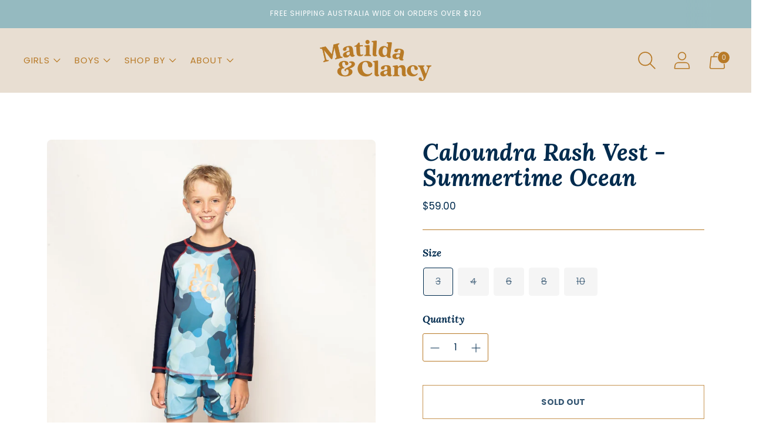

--- FILE ---
content_type: text/javascript; charset=utf-8
request_url: https://www.matildaandclancy.com/products/caloundra-pull-on-long-sleeve-rashvest.js
body_size: 994
content:
{"id":6938051379368,"title":"Caloundra Rash Vest - Summertime Ocean","handle":"caloundra-pull-on-long-sleeve-rashvest","description":"\u003cmeta charset=\"utf-8\"\u003e\n\u003cp data-pm-slice=\"1 1 []\"\u003eThe Caloundra Pull-On Long Sleeve Rashvest is made of soft quality Italian fabrics. Complete sun safety is in mind with this fully lined rash vest for boys or girls, as it has a rating of UPF50+. It has long raglan sleeves that allow for comfortable free movement when enjoying the water and a high neckline for extra sun protection. The Caloundra Pull-On Long Sleeve Rashvest is easy, comfortable and fashionable sun protection that will mean more time for fun at the beach or pool, especially when paired with the matching \u003ca href=\"https:\/\/www.matildaandclancy.com\/products\/burleigh-swim-short-summertime-ocean\"\u003eBurleigh Swim Short\u003c\/a\u003e!\u003c\/p\u003e","published_at":"2022-11-08T14:10:15+10:00","created_at":"2021-07-29T11:08:05+10:00","vendor":"Matilda And Clancy","type":"Rashvest","tags":["blue","boys","camo","girls","long sleeve","navy","rashie","summer","sunshirt","top"],"price":5900,"price_min":5900,"price_max":5900,"available":false,"price_varies":false,"compare_at_price":null,"compare_at_price_min":0,"compare_at_price_max":0,"compare_at_price_varies":false,"variants":[{"id":40591442935976,"title":"3","option1":"3","option2":null,"option3":null,"sku":"MCKC231001A3","requires_shipping":true,"taxable":true,"featured_image":{"id":36902426443944,"product_id":6938051379368,"position":1,"created_at":"2023-09-20T13:13:22+10:00","updated_at":"2023-09-20T13:13:24+10:00","alt":"Caloundra Rash Vest - Summertime Ocean Matilda and Clancy","width":1600,"height":2196,"src":"https:\/\/cdn.shopify.com\/s\/files\/1\/0576\/6293\/1112\/products\/Caloundra-Rash-Vest-Summertime-Ocean-Matilda-and-Clancy-1540.jpg?v=1695179604","variant_ids":[40591442935976,40591442968744,40591443001512]},"available":false,"name":"Caloundra Rash Vest - Summertime Ocean - 3","public_title":"3","options":["3"],"price":5900,"weight":0,"compare_at_price":null,"inventory_management":"shopify","barcode":"","featured_media":{"alt":"Caloundra Rash Vest - Summertime Ocean Matilda and Clancy","id":29325988135080,"position":1,"preview_image":{"aspect_ratio":0.729,"height":2196,"width":1600,"src":"https:\/\/cdn.shopify.com\/s\/files\/1\/0576\/6293\/1112\/products\/Caloundra-Rash-Vest-Summertime-Ocean-Matilda-and-Clancy-1540.jpg?v=1695179604"}},"requires_selling_plan":false,"selling_plan_allocations":[]},{"id":40591443001512,"title":"4","option1":"4","option2":null,"option3":null,"sku":"MCKC231001A4","requires_shipping":true,"taxable":true,"featured_image":{"id":36902426443944,"product_id":6938051379368,"position":1,"created_at":"2023-09-20T13:13:22+10:00","updated_at":"2023-09-20T13:13:24+10:00","alt":"Caloundra Rash Vest - Summertime Ocean Matilda and Clancy","width":1600,"height":2196,"src":"https:\/\/cdn.shopify.com\/s\/files\/1\/0576\/6293\/1112\/products\/Caloundra-Rash-Vest-Summertime-Ocean-Matilda-and-Clancy-1540.jpg?v=1695179604","variant_ids":[40591442935976,40591442968744,40591443001512]},"available":false,"name":"Caloundra Rash Vest - Summertime Ocean - 4","public_title":"4","options":["4"],"price":5900,"weight":0,"compare_at_price":null,"inventory_management":"shopify","barcode":"","featured_media":{"alt":"Caloundra Rash Vest - Summertime Ocean Matilda and Clancy","id":29325988135080,"position":1,"preview_image":{"aspect_ratio":0.729,"height":2196,"width":1600,"src":"https:\/\/cdn.shopify.com\/s\/files\/1\/0576\/6293\/1112\/products\/Caloundra-Rash-Vest-Summertime-Ocean-Matilda-and-Clancy-1540.jpg?v=1695179604"}},"requires_selling_plan":false,"selling_plan_allocations":[]},{"id":40591442968744,"title":"6","option1":"6","option2":null,"option3":null,"sku":"MCKC231001A6","requires_shipping":true,"taxable":true,"featured_image":{"id":36902426443944,"product_id":6938051379368,"position":1,"created_at":"2023-09-20T13:13:22+10:00","updated_at":"2023-09-20T13:13:24+10:00","alt":"Caloundra Rash Vest - Summertime Ocean Matilda and Clancy","width":1600,"height":2196,"src":"https:\/\/cdn.shopify.com\/s\/files\/1\/0576\/6293\/1112\/products\/Caloundra-Rash-Vest-Summertime-Ocean-Matilda-and-Clancy-1540.jpg?v=1695179604","variant_ids":[40591442935976,40591442968744,40591443001512]},"available":false,"name":"Caloundra Rash Vest - Summertime Ocean - 6","public_title":"6","options":["6"],"price":5900,"weight":0,"compare_at_price":null,"inventory_management":"shopify","barcode":"","featured_media":{"alt":"Caloundra Rash Vest - Summertime Ocean Matilda and Clancy","id":29325988135080,"position":1,"preview_image":{"aspect_ratio":0.729,"height":2196,"width":1600,"src":"https:\/\/cdn.shopify.com\/s\/files\/1\/0576\/6293\/1112\/products\/Caloundra-Rash-Vest-Summertime-Ocean-Matilda-and-Clancy-1540.jpg?v=1695179604"}},"requires_selling_plan":false,"selling_plan_allocations":[]},{"id":40591443034280,"title":"8","option1":"8","option2":null,"option3":null,"sku":"MCKC231001A8","requires_shipping":true,"taxable":true,"featured_image":{"id":36902426771624,"product_id":6938051379368,"position":2,"created_at":"2023-09-20T13:13:27+10:00","updated_at":"2023-09-20T13:13:28+10:00","alt":"Caloundra Rash Vest - Summertime Ocean Matilda and Clancy","width":1600,"height":2196,"src":"https:\/\/cdn.shopify.com\/s\/files\/1\/0576\/6293\/1112\/products\/Caloundra-Rash-Vest-Summertime-Ocean-Matilda-and-Clancy-2201.jpg?v=1695179608","variant_ids":[40591443034280,40591443099816]},"available":false,"name":"Caloundra Rash Vest - Summertime Ocean - 8","public_title":"8","options":["8"],"price":5900,"weight":0,"compare_at_price":null,"inventory_management":"shopify","barcode":"","featured_media":{"alt":"Caloundra Rash Vest - Summertime Ocean Matilda and Clancy","id":29325988462760,"position":2,"preview_image":{"aspect_ratio":0.729,"height":2196,"width":1600,"src":"https:\/\/cdn.shopify.com\/s\/files\/1\/0576\/6293\/1112\/products\/Caloundra-Rash-Vest-Summertime-Ocean-Matilda-and-Clancy-2201.jpg?v=1695179608"}},"requires_selling_plan":false,"selling_plan_allocations":[]},{"id":40591443099816,"title":"10","option1":"10","option2":null,"option3":null,"sku":"MCKC231001A10","requires_shipping":true,"taxable":true,"featured_image":{"id":36902426771624,"product_id":6938051379368,"position":2,"created_at":"2023-09-20T13:13:27+10:00","updated_at":"2023-09-20T13:13:28+10:00","alt":"Caloundra Rash Vest - Summertime Ocean Matilda and Clancy","width":1600,"height":2196,"src":"https:\/\/cdn.shopify.com\/s\/files\/1\/0576\/6293\/1112\/products\/Caloundra-Rash-Vest-Summertime-Ocean-Matilda-and-Clancy-2201.jpg?v=1695179608","variant_ids":[40591443034280,40591443099816]},"available":false,"name":"Caloundra Rash Vest - Summertime Ocean - 10","public_title":"10","options":["10"],"price":5900,"weight":0,"compare_at_price":null,"inventory_management":"shopify","barcode":"","featured_media":{"alt":"Caloundra Rash Vest - Summertime Ocean Matilda and Clancy","id":29325988462760,"position":2,"preview_image":{"aspect_ratio":0.729,"height":2196,"width":1600,"src":"https:\/\/cdn.shopify.com\/s\/files\/1\/0576\/6293\/1112\/products\/Caloundra-Rash-Vest-Summertime-Ocean-Matilda-and-Clancy-2201.jpg?v=1695179608"}},"requires_selling_plan":false,"selling_plan_allocations":[]}],"images":["\/\/cdn.shopify.com\/s\/files\/1\/0576\/6293\/1112\/products\/Caloundra-Rash-Vest-Summertime-Ocean-Matilda-and-Clancy-1540.jpg?v=1695179604","\/\/cdn.shopify.com\/s\/files\/1\/0576\/6293\/1112\/products\/Caloundra-Rash-Vest-Summertime-Ocean-Matilda-and-Clancy-2201.jpg?v=1695179608","\/\/cdn.shopify.com\/s\/files\/1\/0576\/6293\/1112\/products\/Caloundra-Rash-Vest-Summertime-Ocean-Matilda-and-Clancy-909.jpg?v=1695179612","\/\/cdn.shopify.com\/s\/files\/1\/0576\/6293\/1112\/products\/Caloundra-Rash-Vest-Summertime-Ocean-Matilda-and-Clancy-289.jpg?v=1695179616"],"featured_image":"\/\/cdn.shopify.com\/s\/files\/1\/0576\/6293\/1112\/products\/Caloundra-Rash-Vest-Summertime-Ocean-Matilda-and-Clancy-1540.jpg?v=1695179604","options":[{"name":"Size","position":1,"values":["3","4","6","8","10"]}],"url":"\/products\/caloundra-pull-on-long-sleeve-rashvest","media":[{"alt":"Caloundra Rash Vest - Summertime Ocean Matilda and Clancy","id":29325988135080,"position":1,"preview_image":{"aspect_ratio":0.729,"height":2196,"width":1600,"src":"https:\/\/cdn.shopify.com\/s\/files\/1\/0576\/6293\/1112\/products\/Caloundra-Rash-Vest-Summertime-Ocean-Matilda-and-Clancy-1540.jpg?v=1695179604"},"aspect_ratio":0.729,"height":2196,"media_type":"image","src":"https:\/\/cdn.shopify.com\/s\/files\/1\/0576\/6293\/1112\/products\/Caloundra-Rash-Vest-Summertime-Ocean-Matilda-and-Clancy-1540.jpg?v=1695179604","width":1600},{"alt":"Caloundra Rash Vest - Summertime Ocean Matilda and Clancy","id":29325988462760,"position":2,"preview_image":{"aspect_ratio":0.729,"height":2196,"width":1600,"src":"https:\/\/cdn.shopify.com\/s\/files\/1\/0576\/6293\/1112\/products\/Caloundra-Rash-Vest-Summertime-Ocean-Matilda-and-Clancy-2201.jpg?v=1695179608"},"aspect_ratio":0.729,"height":2196,"media_type":"image","src":"https:\/\/cdn.shopify.com\/s\/files\/1\/0576\/6293\/1112\/products\/Caloundra-Rash-Vest-Summertime-Ocean-Matilda-and-Clancy-2201.jpg?v=1695179608","width":1600},{"alt":"Caloundra Rash Vest - Summertime Ocean Matilda and Clancy","id":29325988954280,"position":3,"preview_image":{"aspect_ratio":0.729,"height":2196,"width":1600,"src":"https:\/\/cdn.shopify.com\/s\/files\/1\/0576\/6293\/1112\/products\/Caloundra-Rash-Vest-Summertime-Ocean-Matilda-and-Clancy-909.jpg?v=1695179612"},"aspect_ratio":0.729,"height":2196,"media_type":"image","src":"https:\/\/cdn.shopify.com\/s\/files\/1\/0576\/6293\/1112\/products\/Caloundra-Rash-Vest-Summertime-Ocean-Matilda-and-Clancy-909.jpg?v=1695179612","width":1600},{"alt":"Caloundra Rash Vest - Summertime Ocean Matilda and Clancy","id":29325989052584,"position":4,"preview_image":{"aspect_ratio":0.729,"height":2196,"width":1600,"src":"https:\/\/cdn.shopify.com\/s\/files\/1\/0576\/6293\/1112\/products\/Caloundra-Rash-Vest-Summertime-Ocean-Matilda-and-Clancy-289.jpg?v=1695179616"},"aspect_ratio":0.729,"height":2196,"media_type":"image","src":"https:\/\/cdn.shopify.com\/s\/files\/1\/0576\/6293\/1112\/products\/Caloundra-Rash-Vest-Summertime-Ocean-Matilda-and-Clancy-289.jpg?v=1695179616","width":1600}],"requires_selling_plan":false,"selling_plan_groups":[]}